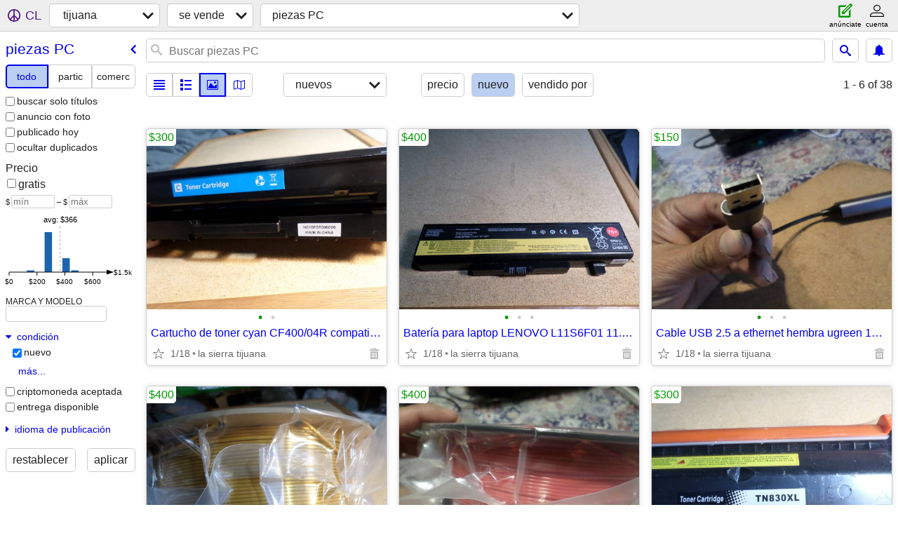

--- FILE ---
content_type: text/html; charset=utf-8
request_url: https://tijuana.craigslist.org/search/syp?condition=10
body_size: 6964
content:
<!DOCTYPE html>
<html>
<head>
    
	<meta charset="UTF-8">
	<meta http-equiv="X-UA-Compatible" content="IE=Edge">
	<meta name="viewport" content="width=device-width,initial-scale=1">
	<meta property="og:site_name" content="craigslist">
	<meta name="twitter:card" content="preview">
	<meta property="og:title" content="tijuana piezas PC - craigslist">
	<meta name="description" content="tijuana piezas PC - craigslist">
	<meta property="og:description" content="tijuana piezas PC - craigslist">
	<meta property="og:url" content="https://tijuana.craigslist.org/search/syp">
	<title>tijuana piezas PC - craigslist</title>
	<link rel="canonical" href="https://tijuana.craigslist.org/search/syp">
	<link rel="alternate" href="https://tijuana.craigslist.org/search/syp" hreflang="x-default">



    <link rel="icon" href="/favicon.ico" id="favicon" />

<script type="application/ld+json" id="ld_searchpage_data" >
    {"description":"Piezas PC in Tijuana, MX","@type":"SearchResultsPage","breadcrumb":{"@context":"https://schema.org","@type":"BreadcrumbList","itemListElement":[{"position":1,"item":"https://tijuana.craigslist.org","name":"tijuana.craigslist.org","@type":"ListItem"},{"@type":"ListItem","name":"for sale","item":"https://tijuana.craigslist.org/search/sss","position":2},{"position":3,"item":"https://tijuana.craigslist.org/search/syp","name":"computer parts","@type":"ListItem"}]},"@context":"https://schema.org"}
</script>


<script type="application/ld+json" id="ld_searchpage_results" >
    {"@type":"ItemList","@context":"https://schema.org","itemListElement":[{"item":{"name":"Cartucho de toner cyan CF400/04R compatible con HP","description":"","image":["https://images.craigslist.org/00b0b_j6tHTPn5PZW_0CI0t2_600x450.jpg","https://images.craigslist.org/01515_cscZA7DIXyQ_0CI0t2_600x450.jpg"],"@context":"http://schema.org","@type":"Product","offers":{"priceCurrency":"MXN","price":"300.00","@type":"Offer","availableAtOrFrom":{"address":{"@type":"PostalAddress","addressLocality":"","streetAddress":"","addressCountry":"","addressRegion":"","postalCode":""},"geo":{"latitude":0.0,"@type":"GeoCoordinates","longitude":0.0},"@type":"Place"}}},"@type":"ListItem","position":"0"},{"position":"1","item":{"offers":{"priceCurrency":"MXN","price":"400.00","@type":"Offer","availableAtOrFrom":{"geo":{"@type":"GeoCoordinates","longitude":0.0,"latitude":0.0},"@type":"Place","address":{"postalCode":"","addressCountry":"","addressRegion":"","streetAddress":"","@type":"PostalAddress","addressLocality":""}}},"description":"","name":"Batería para laptop LENOVO L11S6F01 11.1VDC 5200mAh","@type":"Product","image":["https://images.craigslist.org/00c0c_iXR3EbBi0SD_0CI0t2_600x450.jpg","https://images.craigslist.org/00Y0Y_a6Mfx6F7btz_0CI0t2_600x450.jpg","https://images.craigslist.org/00b0b_k5EDxRUDC3j_0CI0t2_600x450.jpg"],"@context":"http://schema.org"},"@type":"ListItem"},{"position":"2","item":{"description":"","name":"Cable USB 2.5 a ethernet hembra ugreen 150 pesos","@type":"Product","@context":"http://schema.org","image":["https://images.craigslist.org/00u0u_kMTTuAOKnGX_0CI0t2_600x450.jpg","https://images.craigslist.org/01212_a9oDivIaVzj_0CI0t2_600x450.jpg","https://images.craigslist.org/00S0S_bCcccHP42w4_0CI0t2_600x450.jpg"],"offers":{"@type":"Offer","price":"150.00","priceCurrency":"MXN","availableAtOrFrom":{"address":{"streetAddress":"","addressLocality":"","@type":"PostalAddress","addressRegion":"","addressCountry":"","postalCode":""},"geo":{"latitude":0.0,"@type":"GeoCoordinates","longitude":0.0},"@type":"Place"}}},"@type":"ListItem"},{"position":"3","item":{"offers":{"availableAtOrFrom":{"geo":{"longitude":0.0,"@type":"GeoCoordinates","latitude":0.0},"@type":"Place","address":{"postalCode":"","addressCountry":"","addressRegion":"","streetAddress":"","addressLocality":"","@type":"PostalAddress"}},"price":"400.00","@type":"Offer","priceCurrency":"MXN"},"image":["https://images.craigslist.org/00505_jcZgq0CNxYP_0CI0t2_600x450.jpg","https://images.craigslist.org/00Y0Y_ibAEJ60fjci_0CI0t2_600x450.jpg"],"@context":"http://schema.org","@type":"Product","name":"Filamento 3D silk PLA 1.75 mm dia. dorado 1 kg overture","description":""},"@type":"ListItem"},{"position":"4","@type":"ListItem","item":{"offers":{"availableAtOrFrom":{"address":{"addressCountry":"","postalCode":"","addressRegion":"","streetAddress":"","addressLocality":"","@type":"PostalAddress"},"@type":"Place","geo":{"@type":"GeoCoordinates","longitude":0.0,"latitude":0.0}},"@type":"Offer","price":"400.00","priceCurrency":"MXN"},"image":["https://images.craigslist.org/00j0j_fzw3tnCF87I_0CI0t2_600x450.jpg","https://images.craigslist.org/00s0s_6lclY3Ufb8K_0CI0t2_600x450.jpg"],"@context":"http://schema.org","@type":"Product","name":"Filamento 3D PLA 1.75 mm dia. rojo 1 kg 400 pesos","description":""}},{"position":"5","@type":"ListItem","item":{"@context":"http://schema.org","image":["https://images.craigslist.org/00v0v_8qMFK6ZJSU_0CI0t2_600x450.jpg","https://images.craigslist.org/00505_4mzKMjdTDed_0CI0t2_600x450.jpg"],"@type":"Product","name":"Cartucho de toner negro TN830XL compatible con brother","description":"","offers":{"priceCurrency":"MXN","price":"300.00","@type":"Offer","availableAtOrFrom":{"address":{"addressCountry":"","addressRegion":"","postalCode":"","streetAddress":"","addressLocality":"","@type":"PostalAddress"},"@type":"Place","geo":{"@type":"GeoCoordinates","longitude":0.0,"latitude":0.0}}}}},{"position":"6","@type":"ListItem","item":{"offers":{"availableAtOrFrom":{"geo":{"longitude":0.0,"@type":"GeoCoordinates","latitude":0.0},"@type":"Place","address":{"streetAddress":"","@type":"PostalAddress","addressLocality":"","addressCountry":"","postalCode":"","addressRegion":""}},"priceCurrency":"MXN","@type":"Offer","price":"300.00"},"@context":"http://schema.org","image":["https://images.craigslist.org/00k0k_fQ4oZWJzZJc_0CI0t2_600x450.jpg","https://images.craigslist.org/00x0x_9YmXLMlfkVr_0CI0t2_600x450.jpg","https://images.craigslist.org/00101_iDlO0QnMjeI_0CI0t2_600x450.jpg"],"@type":"Product","name":"Cartucho de toner amarillo CRG-054 compatible con canon 300 pesos","description":""}},{"@type":"ListItem","item":{"offers":{"availableAtOrFrom":{"geo":{"longitude":0.0,"@type":"GeoCoordinates","latitude":0.0},"@type":"Place","address":{"addressRegion":"","addressCountry":"","postalCode":"","streetAddress":"","addressLocality":"","@type":"PostalAddress"}},"priceCurrency":"MXN","price":"500.00","@type":"Offer"},"image":["https://images.craigslist.org/00707_74Wqotmkq4z_0CI0t2_600x450.jpg","https://images.craigslist.org/00Z0Z_l3g2jvzpYcF_0CI0t2_600x450.jpg"],"@context":"http://schema.org","@type":"Product","name":"2 cartuchos de toner negro 148A W1480A compatible con HP true image","description":""},"position":"7"},{"position":"8","@type":"ListItem","item":{"offers":{"availableAtOrFrom":{"address":{"addressRegion":"","addressCountry":"","postalCode":"","addressLocality":"","@type":"PostalAddress","streetAddress":""},"@type":"Place","geo":{"longitude":0.0,"@type":"GeoCoordinates","latitude":0.0}},"price":"300.00","@type":"Offer","priceCurrency":"MXN"},"@type":"Product","image":["https://images.craigslist.org/01111_bU4JOfOQpxS_0CI0t2_600x450.jpg","https://images.craigslist.org/00i0i_c13prUtChDm_0CI0t2_600x450.jpg"],"@context":"http://schema.org","description":"","name":"Cartucho de toner CGR-121 compatible con canon"}},{"item":{"name":"Disco Duro purple surveillance","description":"","image":["https://images.craigslist.org/00t0t_87ad5l5DmZS_0t20CI_600x450.jpg"],"@context":"http://schema.org","@type":"Product","offers":{"price":"1500.00","@type":"Offer","priceCurrency":"MXN","availableAtOrFrom":{"@type":"Place","geo":{"latitude":0.0,"longitude":0.0,"@type":"GeoCoordinates"},"address":{"addressCountry":"","addressRegion":"","postalCode":"","@type":"PostalAddress","addressLocality":"","streetAddress":""}}}},"@type":"ListItem","position":"9"},{"position":"10","@type":"ListItem","item":{"offers":{"availableAtOrFrom":{"address":{"addressCountry":"","addressRegion":"","postalCode":"","streetAddress":"","addressLocality":"","@type":"PostalAddress"},"@type":"Place","geo":{"@type":"GeoCoordinates","longitude":0.0,"latitude":0.0}},"priceCurrency":"MXN","price":"300.00","@type":"Offer"},"@type":"Product","@context":"http://schema.org","image":["https://images.craigslist.org/00k0k_7aZP288JcjY_0CI0t2_600x450.jpg","https://images.craigslist.org/00909_aaqmUDxtQDe_0CI0t2_600x450.jpg"],"description":"","name":"Cartucho de toner negro DR820 compatible con brother"}},{"item":{"@type":"Product","image":["https://images.craigslist.org/00s0s_fkOlUFlNnZX_0CI0t2_600x450.jpg","https://images.craigslist.org/00j0j_6oxLizkedJ_0CI0t2_600x450.jpg","https://images.craigslist.org/00P0P_6zoeogrw5Hr_0CI0t2_600x450.jpg"],"@context":"http://schema.org","description":"","name":"Cargador 18.5 VDC 3.5A 65W laptop notebook HP DL65185350 pta amarilla","offers":{"availableAtOrFrom":{"address":{"addressRegion":"","addressCountry":"","postalCode":"","streetAddress":"","addressLocality":"","@type":"PostalAddress"},"geo":{"longitude":0.0,"@type":"GeoCoordinates","latitude":0.0},"@type":"Place"},"price":"300.00","@type":"Offer","priceCurrency":"MXN"}},"@type":"ListItem","position":"11"},{"position":"12","@type":"ListItem","item":{"offers":{"@type":"Offer","price":"300.00","priceCurrency":"MXN","availableAtOrFrom":{"@type":"Place","geo":{"longitude":0.0,"@type":"GeoCoordinates","latitude":0.0},"address":{"postalCode":"","addressCountry":"","addressRegion":"","streetAddress":"","addressLocality":"","@type":"PostalAddress"}}},"name":"Cargador de laptop 19.5VDC 3.33A 65W BRJ65195333 ruiqiu","description":"","image":["https://images.craigslist.org/00Y0Y_21Q9qDV8px2_0CI0t2_600x450.jpg","https://images.craigslist.org/00K0K_hL1aUh4qSEK_0CI0t2_600x450.jpg","https://images.craigslist.org/00X0X_jhYBOopslMV_0CI0t2_600x450.jpg"],"@context":"http://schema.org","@type":"Product"}},{"item":{"offers":{"price":"700.00","@type":"Offer","priceCurrency":"MXN","availableAtOrFrom":{"@type":"Place","geo":{"longitude":0.0,"@type":"GeoCoordinates","latitude":0.0},"address":{"postalCode":"","addressCountry":"","addressRegion":"","streetAddress":"","addressLocality":"","@type":"PostalAddress"}}},"description":"","name":"4 cartuchos de toner negro cyan magenta y amarillo T1-131X CF210X HP","@type":"Product","@context":"http://schema.org","image":["https://images.craigslist.org/00101_8JxAlwMAE04_0CI0t2_600x450.jpg","https://images.craigslist.org/00q0q_cVqYa7tPldr_0CI0t2_600x450.jpg","https://images.craigslist.org/00u0u_h1KZvZJUwoN_0CI0t2_600x450.jpg","https://images.craigslist.org/00O0O_fRZudnWyqb6_0CI0t2_600x450.jpg","https://images.craigslist.org/00000_bCfdzvZ19Ag_0CI0t2_600x450.jpg"]},"@type":"ListItem","position":"13"},{"position":"14","item":{"description":"","name":"4 cartuchos de toner negro cyan magenta amarillo T1-202A CF500A HP","@type":"Product","@context":"http://schema.org","image":["https://images.craigslist.org/00F0F_fbRVnjaypuO_0CI0t2_600x450.jpg","https://images.craigslist.org/00909_4ZMwfx2aH3R_0CI0t2_600x450.jpg","https://images.craigslist.org/00l0l_9RfrVr56ucR_0CI0t2_600x450.jpg","https://images.craigslist.org/00606_ji1WLBhuKL4_0CI0t2_600x450.jpg","https://images.craigslist.org/00b0b_alsuJBYPcQK_0CI0t2_600x450.jpg"],"offers":{"@type":"Offer","price":"700.00","priceCurrency":"MXN","availableAtOrFrom":{"address":{"streetAddress":"","@type":"PostalAddress","addressLocality":"","postalCode":"","addressCountry":"","addressRegion":""},"@type":"Place","geo":{"@type":"GeoCoordinates","longitude":0.0,"latitude":0.0}}}},"@type":"ListItem"},{"@type":"ListItem","item":{"offers":{"priceCurrency":"MXN","@type":"Offer","price":"700.00","availableAtOrFrom":{"geo":{"longitude":0.0,"@type":"GeoCoordinates","latitude":0.0},"@type":"Place","address":{"addressCountry":"","addressRegion":"","postalCode":"","@type":"PostalAddress","addressLocality":"","streetAddress":""}}},"image":["https://images.craigslist.org/00u0u_5FdBgKcTiEN_0CI0t2_600x450.jpg","https://images.craigslist.org/00D0D_51Xt4Lw4nS0_0CI0t2_600x450.jpg","https://images.craigslist.org/01313_geUgetq5xvE_0CI0t2_600x450.jpg","https://images.craigslist.org/00Y0Y_iq2I7WJZvJy_0CI0t2_600x450.jpg","https://images.craigslist.org/00m0m_gaaO8L8RGXs_0CI0t2_600x450.jpg"],"@context":"http://schema.org","@type":"Product","name":"4 cartuchos de toner negro cyan magenta y amarillo T1-201X CF400X HP","description":""},"position":"15"},{"position":"16","item":{"@type":"Product","@context":"http://schema.org","image":["https://images.craigslist.org/00G0G_37WtsBdZNB6_0CI0t2_600x450.jpg","https://images.craigslist.org/00O0O_aOtDfNjXGOi_0CI0t2_600x450.jpg"],"description":"","name":"Cartucho de toner amarillo TN229XLY compatible con brother 300 pesos","offers":{"priceCurrency":"MXN","@type":"Offer","price":"300.00","availableAtOrFrom":{"address":{"postalCode":"","addressCountry":"","addressRegion":"","streetAddress":"","@type":"PostalAddress","addressLocality":""},"geo":{"latitude":0.0,"@type":"GeoCoordinates","longitude":0.0},"@type":"Place"}}},"@type":"ListItem"},{"@type":"ListItem","item":{"image":["https://images.craigslist.org/01515_lwreVZLzQsj_0CI0t2_600x450.jpg","https://images.craigslist.org/00H0H_76aOTRUEt0O_0CI0t2_600x450.jpg","https://images.craigslist.org/00W0W_6bLRL2SX71V_0CI0t2_600x450.jpg"],"@context":"http://schema.org","@type":"Product","name":"Cargador para laptop dell latitude ADP195334L  19.5 VDC 3.34A 65W","description":"","offers":{"availableAtOrFrom":{"address":{"addressCountry":"","addressRegion":"","postalCode":"","addressLocality":"","@type":"PostalAddress","streetAddress":""},"@type":"Place","geo":{"latitude":0.0,"longitude":0.0,"@type":"GeoCoordinates"}},"price":"300.00","@type":"Offer","priceCurrency":"MXN"}},"position":"17"},{"position":"18","@type":"ListItem","item":{"offers":{"price":"700.00","@type":"Offer","priceCurrency":"MXN","availableAtOrFrom":{"@type":"Place","geo":{"latitude":0.0,"longitude":0.0,"@type":"GeoCoordinates"},"address":{"addressCountry":"","addressRegion":"","postalCode":"","streetAddress":"","addressLocality":"","@type":"PostalAddress"}}},"@type":"Product","image":["https://images.craigslist.org/01212_j1gFiT4a3QL_0CI0t2_600x450.jpg","https://images.craigslist.org/00000_e7oOPK79bwj_0CI0t2_600x450.jpg","https://images.craigslist.org/00909_hgwUIvd9hlP_0CI0t2_600x450.jpg","https://images.craigslist.org/00202_cKilA0ffYip_0CI0t2_600x450.jpg","https://images.craigslist.org/00s0s_jjepZZ7xeXL_0CI0t2_600x450.jpg","https://images.craigslist.org/00d0d_5m8dfr9PIRp_0CI0t2_600x450.jpg"],"@context":"http://schema.org","description":"","name":"4 cartuchos de toner TP410X negro,magenta,cyan y amarillo topink"}},{"item":{"offers":{"@type":"Offer","price":"300.00","priceCurrency":"MXN","availableAtOrFrom":{"address":{"addressRegion":"","addressCountry":"","postalCode":"","streetAddress":"","@type":"PostalAddress","addressLocality":""},"geo":{"latitude":0.0,"longitude":0.0,"@type":"GeoCoordinates"},"@type":"Place"}},"@type":"Product","@context":"http://schema.org","image":["https://images.craigslist.org/00f0f_jagoQ8ks7mH_0CI0t2_600x450.jpg","https://images.craigslist.org/00Y0Y_8BUAdfb6fqt_0CI0t2_600x450.jpg"],"description":"","name":"Cartucho de toner negro 83A (CF283A) HP  lxtek"},"@type":"ListItem","position":"19"},{"@type":"ListItem","item":{"offers":{"price":"300.00","@type":"Offer","priceCurrency":"MXN","availableAtOrFrom":{"address":{"postalCode":"","addressCountry":"","addressRegion":"","streetAddress":"","@type":"PostalAddress","addressLocality":""},"@type":"Place","geo":{"latitude":0.0,"longitude":0.0,"@type":"GeoCoordinates"}}},"@type":"Product","@context":"http://schema.org","image":["https://images.craigslist.org/00A0A_9CR3TKgzeoV_0CI0t2_600x450.jpg","https://images.craigslist.org/00j0j_8iuLCUDlIBE_0CI0t2_600x450.jpg"],"description":"","name":"Cartucho de toner amarillo compatible con 218X W2182X HP 300 pesos"},"position":"20"},{"@type":"ListItem","item":{"offers":{"@type":"Offer","price":"300.00","priceCurrency":"MXN","availableAtOrFrom":{"address":{"@type":"PostalAddress","addressLocality":"","streetAddress":"","postalCode":"","addressCountry":"","addressRegion":""},"@type":"Place","geo":{"longitude":0.0,"@type":"GeoCoordinates","latitude":0.0}}},"@type":"Product","image":["https://images.craigslist.org/00c0c_lJb3rODHnam_0CI0t2_600x450.jpg","https://images.craigslist.org/00e0e_5XU9a2LQz30_0CI0t2_600x450.jpg"],"@context":"http://schema.org","description":"","name":"Cartucho de toner negro TP410X/CF410X compatible con HP top ink"},"position":"21"},{"position":"22","item":{"@type":"Product","image":["https://images.craigslist.org/00303_6SRN0I0qZc5_0CI0t2_600x450.jpg","https://images.craigslist.org/00w0w_eJdJEXYZFgE_0CI0t2_600x450.jpg"],"@context":"http://schema.org","description":"","name":"Cartucho de toner negro CF258X compatible con HP","offers":{"availableAtOrFrom":{"geo":{"longitude":0.0,"@type":"GeoCoordinates","latitude":0.0},"@type":"Place","address":{"addressCountry":"","postalCode":"","addressRegion":"","@type":"PostalAddress","addressLocality":"","streetAddress":""}},"priceCurrency":"MXN","@type":"Offer","price":"300.00"}},"@type":"ListItem"},{"position":"23","@type":"ListItem","item":{"offers":{"priceCurrency":"MXN","price":"300.00","@type":"Offer","availableAtOrFrom":{"address":{"postalCode":"","addressCountry":"","addressRegion":"","streetAddress":"","addressLocality":"","@type":"PostalAddress"},"geo":{"latitude":0.0,"@type":"GeoCoordinates","longitude":0.0},"@type":"Place"}},"@type":"Product","image":["https://images.craigslist.org/00V0V_giasP6vno8n_0CI0t2_600x450.jpg","https://images.craigslist.org/01717_iaq9WrlrRbj_0CI0t2_600x450.jpg"],"@context":"http://schema.org","description":"","name":"Cartucho de toner negro DR730 compatible brother laser monocromatica"}},{"item":{"@type":"Product","image":["https://images.craigslist.org/00202_lLxKNfZCX5z_0CI0t2_600x450.jpg","https://images.craigslist.org/00606_ioPprFKZMe1_0CI0t2_600x450.jpg"],"@context":"http://schema.org","description":"","name":"Filamento 3D PLA 1.75 mm dia. verde 1 kg giantarm 400 pesos","offers":{"availableAtOrFrom":{"geo":{"latitude":0.0,"@type":"GeoCoordinates","longitude":0.0},"@type":"Place","address":{"addressCountry":"","addressRegion":"","postalCode":"","streetAddress":"","addressLocality":"","@type":"PostalAddress"}},"price":"400.00","@type":"Offer","priceCurrency":"MXN"}},"@type":"ListItem","position":"24"},{"position":"25","item":{"offers":{"availableAtOrFrom":{"address":{"addressCountry":"","postalCode":"","addressRegion":"","streetAddress":"","addressLocality":"","@type":"PostalAddress"},"@type":"Place","geo":{"@type":"GeoCoordinates","longitude":0.0,"latitude":0.0}},"priceCurrency":"MXN","@type":"Offer","price":"400.00"},"description":"","name":"Filamento  PLA 3D verde manzana 1.75 mm dia. 1 kg giantarm 400 pesos","@type":"Product","image":["https://images.craigslist.org/00t0t_7H9nJYs8bpE_0CI0t2_600x450.jpg"],"@context":"http://schema.org"},"@type":"ListItem"},{"item":{"offers":{"priceCurrency":"MXN","price":"400.00","@type":"Offer","availableAtOrFrom":{"address":{"streetAddress":"","addressLocality":"","@type":"PostalAddress","addressRegion":"","addressCountry":"","postalCode":""},"geo":{"latitude":0.0,"longitude":0.0,"@type":"GeoCoordinates"},"@type":"Place"}},"description":"","name":"Filamento 3D PLA 1.75 mm dia. amarillo 1 kg eryone 400 pesos","@type":"Product","image":["https://images.craigslist.org/00w0w_1DuWbvWzQ9C_0CI0t2_600x450.jpg","https://images.craigslist.org/00X0X_7tln5pWDWZ2_0CI0t2_600x450.jpg"],"@context":"http://schema.org"},"@type":"ListItem","position":"26"},{"@type":"ListItem","item":{"offers":{"availableAtOrFrom":{"address":{"streetAddress":"","@type":"PostalAddress","addressLocality":"","addressRegion":"","addressCountry":"","postalCode":""},"geo":{"latitude":0.0,"longitude":0.0,"@type":"GeoCoordinates"},"@type":"Place"},"priceCurrency":"MXN","price":"400.00","@type":"Offer"},"image":["https://images.craigslist.org/00p0p_1M8C6HLjiU8_0CI0t2_600x450.jpg","https://images.craigslist.org/00U0U_4XJKLcmuNSt_0CI0t2_600x450.jpg"],"@context":"http://schema.org","@type":"Product","name":"Filamento 3D PLA glow in the dark 1.75 mm amarillo 1 kg sunlu","description":""},"position":"27"},{"item":{"offers":{"availableAtOrFrom":{"geo":{"@type":"GeoCoordinates","longitude":0.0,"latitude":0.0},"@type":"Place","address":{"addressRegion":"","addressCountry":"","postalCode":"","streetAddress":"","addressLocality":"","@type":"PostalAddress"}},"priceCurrency":"MXN","price":"300.00","@type":"Offer"},"name":"Cartucho de toner cyan B-TN229XL C compatible con brother 300 pesos","description":"","image":["https://images.craigslist.org/00T0T_5rtYZJX0UOi_0CI0t2_600x450.jpg","https://images.craigslist.org/01717_52vaDy5mlHt_0CI0t2_600x450.jpg"],"@context":"http://schema.org","@type":"Product"},"@type":"ListItem","position":"28"},{"item":{"image":["https://images.craigslist.org/00b0b_izfGpaf5jYr_0CI0t2_600x450.jpg","https://images.craigslist.org/00Q0Q_7k7kGSuv1uq_0CI0t2_600x450.jpg"],"@context":"http://schema.org","@type":"Product","name":"Cartucho de toner negro 218A/W2180A compatible con HP 300 pesos","description":"","offers":{"@type":"Offer","price":"300.00","priceCurrency":"MXN","availableAtOrFrom":{"geo":{"latitude":0.0,"longitude":0.0,"@type":"GeoCoordinates"},"@type":"Place","address":{"streetAddress":"","@type":"PostalAddress","addressLocality":"","addressCountry":"","postalCode":"","addressRegion":""}}}},"@type":"ListItem","position":"29"},{"item":{"offers":{"availableAtOrFrom":{"@type":"Place","geo":{"@type":"GeoCoordinates","longitude":0.0,"latitude":0.0},"address":{"addressRegion":"","addressCountry":"","postalCode":"","streetAddress":"","addressLocality":"","@type":"PostalAddress"}},"@type":"Offer","price":"300.00","priceCurrency":"MXN"},"description":"","name":"Cartucho de toner negro TN433 compatible con brother 300 pesos","@type":"Product","image":["https://images.craigslist.org/00o0o_d7NHfFclMV3_0CI0t2_600x450.jpg","https://images.craigslist.org/00000_rfwl1kFp0e_0CI0t2_600x450.jpg"],"@context":"http://schema.org"},"@type":"ListItem","position":"30"},{"position":"31","item":{"offers":{"@type":"Offer","price":"300.00","priceCurrency":"MXN","availableAtOrFrom":{"address":{"@type":"PostalAddress","addressLocality":"","streetAddress":"","addressCountry":"","addressRegion":"","postalCode":""},"geo":{"latitude":0.0,"@type":"GeoCoordinates","longitude":0.0},"@type":"Place"}},"name":"Cartucho de toner negro B-TN760compatible con brother 300 pesos","description":"","image":["https://images.craigslist.org/00u0u_aGqCkfQWhuT_0CI0t2_600x450.jpg","https://images.craigslist.org/00101_eIGovzDGAYN_0CI0t2_600x450.jpg"],"@context":"http://schema.org","@type":"Product"},"@type":"ListItem"},{"@type":"ListItem","item":{"offers":{"availableAtOrFrom":{"@type":"Place","geo":{"latitude":0.0,"@type":"GeoCoordinates","longitude":0.0},"address":{"addressCountry":"","postalCode":"","addressRegion":"","streetAddress":"","addressLocality":"","@type":"PostalAddress"}},"price":"300.00","@type":"Offer","priceCurrency":"MXN"},"@type":"Product","image":["https://images.craigslist.org/00l0l_jD9iR6cS5st_0CI0t2_600x450.jpg","https://images.craigslist.org/00O0O_hqmgM6WynBC_0CI0t2_600x450.jpg"],"@context":"http://schema.org","description":"","name":"Cartucho de toner cyan TN433 compatible con brother 300 pesos"},"position":"32"},{"position":"33","@type":"ListItem","item":{"name":"Filamento 3D T-PLA  1.75 mm dia. color invierno 1 kg ziro","description":"","@context":"http://schema.org","image":["https://images.craigslist.org/00n0n_c7PR6WoyHjG_0CI0t2_600x450.jpg","https://images.craigslist.org/00l0l_6MPaVKu9kz0_0CI0t2_600x450.jpg"],"@type":"Product","offers":{"availableAtOrFrom":{"address":{"@type":"PostalAddress","addressLocality":"","streetAddress":"","addressCountry":"","postalCode":"","addressRegion":""},"@type":"Place","geo":{"latitude":0.0,"@type":"GeoCoordinates","longitude":0.0}},"price":"400.00","@type":"Offer","priceCurrency":"MXN"}}},{"item":{"image":["https://images.craigslist.org/00G0G_7Yw1mPkfryG_0CI0t2_600x450.jpg","https://images.craigslist.org/01616_aJME7O8fzcd_0CI0t2_600x450.jpg"],"@context":"http://schema.org","@type":"Product","name":"Cartucho de toner amarillo TP410X CF412X compatible con HP 300 pesos","description":"","offers":{"@type":"Offer","price":"300.00","priceCurrency":"MXN","availableAtOrFrom":{"address":{"streetAddress":"","@type":"PostalAddress","addressLocality":"","postalCode":"","addressCountry":"","addressRegion":""},"@type":"Place","geo":{"latitude":0.0,"@type":"GeoCoordinates","longitude":0.0}}}},"@type":"ListItem","position":"34"},{"item":{"description":"","name":"Cartucho de toner cyan CF411X compatible con 410X HP 300 pesos","@type":"Product","image":["https://images.craigslist.org/00Y0Y_bl0pEyQUqKf_0CI0t2_600x450.jpg","https://images.craigslist.org/00909_9Vsk1tZtZS1_0CI0t2_600x450.jpg"],"@context":"http://schema.org","offers":{"availableAtOrFrom":{"geo":{"@type":"GeoCoordinates","longitude":0.0,"latitude":0.0},"@type":"Place","address":{"postalCode":"","addressCountry":"","addressRegion":"","streetAddress":"","@type":"PostalAddress","addressLocality":""}},"@type":"Offer","price":"300.00","priceCurrency":"MXN"}},"@type":"ListItem","position":"35"},{"@type":"ListItem","item":{"offers":{"availableAtOrFrom":{"@type":"Place","geo":{"latitude":0.0,"longitude":0.0,"@type":"GeoCoordinates"},"address":{"@type":"PostalAddress","addressLocality":"","streetAddress":"","postalCode":"","addressCountry":"","addressRegion":""}},"price":"300.00","@type":"Offer","priceCurrency":"MXN"},"@context":"http://schema.org","image":["https://images.craigslist.org/00202_1SNqJeN0ok7_0CI0t2_600x450.jpg","https://images.craigslist.org/00M0M_4l5FkzomyUc_0CI0t2_600x450.jpg"],"@type":"Product","name":"Cartucho de toner magenta W2103A compatible con HP color laser jet pro","description":""},"position":"36"},{"item":{"name":"Cartucho de toner negro W2100A  compatible con HP color laser jet pro","description":"","@context":"http://schema.org","image":["https://images.craigslist.org/00i0i_ceeVVpi3XHe_0CI0t2_600x450.jpg","https://images.craigslist.org/00e0e_fPcA4xbLeNG_0CI0t2_600x450.jpg"],"@type":"Product","offers":{"availableAtOrFrom":{"address":{"addressRegion":"","addressCountry":"","postalCode":"","@type":"PostalAddress","addressLocality":"","streetAddress":""},"geo":{"@type":"GeoCoordinates","longitude":0.0,"latitude":0.0},"@type":"Place"},"priceCurrency":"MXN","@type":"Offer","price":"300.00"}},"@type":"ListItem","position":"37"}]}
</script>

    <style>
        body {
            font-family: sans-serif;
        }

        #no-js {
            position: fixed;
            z-index: 100000;
            top: 0;
            bottom: 0;
            left: 0;
            right: 0;
            overflow:auto;
            margin: 0;
            background: transparent;
        }

        #no-js h1 {
            margin: 0;
            padding: .5em;
            color: #00E;
            background-color: #cccccc;
        }

        #no-js  p {
            margin: 1em;
        }

        .no-js header,
        .no-js form,
        .no-js .tsb,
        .unsupported-browser header,
        .unsupported-browser form,
        .unsupported-browser .tsb {
            display: none;
        }

        #curtain {
            display: none;
            position: fixed;
            z-index: 9000;
            top: 0;
            bottom: 0;
            left: 0;
            right: 0;
            margin: 0;
            padding: 0;
            border: 0;
            background: transparent;
        }

        .show-curtain #curtain {
            display: block;
        }

        #curtain .cover,
        #curtain .content {
            position: absolute;
            display: block;
            top: 0;
            bottom: 0;
            left: 0;
            right: 0;
            margin: 0;
            padding: 0;
            border: 0;
        }

        #curtain .cover {
            z-index: 1;
            background-color: white;
        }

        .show-curtain #curtain .cover {
            opacity: 0.7;
        }

        .show-curtain.clear #curtain .cover {
            opacity: 0;
        }

        .show-curtain.opaque #curtain .cover {
            opacity: 1;
        }

        #curtain .content {
            z-index: 2;
            background: transparent;
            color: #00E;

            display: flex;
            flex-direction: column;
            justify-content: center;
            align-items: center;
        }

        .unrecoverable #curtain .content,
        .unsupported-browser #curtain .content {
            display: block;
            align-items: start;
        }

        #curtain h1 {
            margin: 0;
            padding: .5em;
            background-color: #cccccc;
        }

        #curtain  p {
            margin: 1em;
            color: black;
        }

        .pacify #curtain .icom-:after {
            content: "\eb23";
        }

        #curtain .text {
            display: none;
        }

        .loading #curtain .text.loading,
        .reading #curtain .text.reading,
        .writing #curtain .text.writing,
        .saving #curtain .text.saving,
        .searching #curtain .text.searching,
        .unrecoverable #curtain .text.unrecoverable,
        .message #curtain .text.message {
            display: block;
        }

        .unrecoverable #curtain .text.unrecoverable {
        }

        @keyframes rotate {
            from {
                transform: rotate(0deg);
            }
            to {
                transform: rotate(359deg);
            }
        }

        .pacify #curtain .icom- {
            font-size: 3em;
            animation: rotate 2s infinite linear;
        }
    </style>

    <style>
        body {
            margin: 0;
            border: 0;
            padding: 0;
        }

        ol.cl-static-search-results, .cl-static-header {
            display:none;
        }

        .no-js ol.cl-static-search-results, .no-js .cl-static-header {
            display:block;
        }
    </style>


</head>

<body  class="no-js"  >



    <div class="cl-content">
        <main>
        </main>
    </div>

    <div id="curtain">
        <div class="cover"></div>
        <div class="content">
            <div class="icom-"></div>
            <div class="text loading">cargando</div>
            <div class="text reading">reading</div>
            <div class="text writing">escritura</div>
            <div class="text saving">saving</div>
            <div class="text searching">searching</div>
            <div id="curtainText" class="text message"></div>
            <div class="text unrecoverable">
                 <p><a id="cl-unrecoverable-hard-refresh" href="#" onclick="location.reload(true);">refresh the page.</a></p>
             </div>
         </div>
    </div>



    <script>
        (function() {
            try {
                window.onpageshow = function(event) {
                    if (event.persisted && cl.upTime()>1000 && /iPhone/.test(navigator.userAgent)) {
                        window.location.reload();
                    }
                };

                window.addEventListener('DOMContentLoaded', function() {
                    document.body.classList.remove('no-js');
                });
                document.body.classList.remove('no-js');
            } catch(e) {
                console.log(e);
            }
        })();
    </script>

    
     
     <script src="https://www.craigslist.org/static/www/d58afecda5261cb9fcb91b2d144412254d004485.js" crossorigin="anonymous"></script>
     <script>
         window.cl.init(
             'https://www.craigslist.org/static/www/',
             '',
             'www',
             'search',
             {
'defaultLocale': "es_MX",
'initialCategoryAbbr': "syp",
'location': {"city":"San Ysidro","areaId":8,"postal":"92173","lat":32.555,"lon":-117.051,"region":"CA","url":"sandiego.craigslist.org","country":"US","radius":2.5},
'seoLinks': 0
},
             0
         );
     </script>
     

    
    <iframe id="cl-local-storage" src="https://www.craigslist.org/static/www/localStorage-092e9f9e2f09450529e744902aa7cdb3a5cc868d.html" style="display:none;"></iframe>
    


    <script>
        window.cl.specialCurtainMessages = {
            unsupportedBrowser: [
                "Detectamos que estás usando un navegador al cual le faltan funciones críticas.",
                "Visita craigslist desde un navegador moderno."
            ],
            unrecoverableError: [
                "There was an error loading the page."
            ]
        };
    </script>
    <div class="cl-static-header">
        <a href="/">craigslist</a>
            <h1>Piezas PC in Tijuana, MX</h1>
    </div>

    <ol class="cl-static-search-results">
        <li class="cl-static-hub-links">
            <div>see also</div>
        </li>
        <li class="cl-static-search-result" title="Cartucho de toner cyan CF400/04R compatible con HP">
            <a href="https://tijuana.craigslist.org/sop/d/cartucho-de-toner-cyan-cf400-04r/7909554228.html">
                <div class="title">Cartucho de toner cyan CF400/04R compatible con HP</div>

                <div class="details">
                    <div class="price">$300</div>
                    <div class="location">
                        la sierra tijuana
                    </div>
                </div>
            </a>
        </li>
        <li class="cl-static-search-result" title="Batería para laptop LENOVO L11S6F01 11.1VDC 5200mAh">
            <a href="https://tijuana.craigslist.org/sop/d/batera-para-laptop-lenovo-l11s6f01/7909417462.html">
                <div class="title">Batería para laptop LENOVO L11S6F01 11.1VDC 5200mAh</div>

                <div class="details">
                    <div class="price">$400</div>
                    <div class="location">
                        la sierra tijuana
                    </div>
                </div>
            </a>
        </li>
        <li class="cl-static-search-result" title="Cable USB 2.5 a ethernet hembra ugreen 150 pesos">
            <a href="https://tijuana.craigslist.org/sop/d/cable-usb-25-ethernet-hembra-ugreen-150/7909382460.html">
                <div class="title">Cable USB 2.5 a ethernet hembra ugreen 150 pesos</div>

                <div class="details">
                    <div class="price">$150</div>
                    <div class="location">
                        la sierra tijuana
                    </div>
                </div>
            </a>
        </li>
        <li class="cl-static-search-result" title="Filamento 3D silk PLA 1.75 mm dia. dorado 1 kg overture">
            <a href="https://tijuana.craigslist.org/sop/d/filamento-3d-silk-pla-175-mm-dia-dorado/7909219203.html">
                <div class="title">Filamento 3D silk PLA 1.75 mm dia. dorado 1 kg overture</div>

                <div class="details">
                    <div class="price">$400</div>
                    <div class="location">
                        la sierra tijuana
                    </div>
                </div>
            </a>
        </li>
        <li class="cl-static-search-result" title="Filamento 3D PLA 1.75 mm dia. rojo 1 kg 400 pesos">
            <a href="https://tijuana.craigslist.org/sop/d/filamento-3d-pla-175-mm-dia-rojo-kg-400/7908926067.html">
                <div class="title">Filamento 3D PLA 1.75 mm dia. rojo 1 kg 400 pesos</div>

                <div class="details">
                    <div class="price">$400</div>
                    <div class="location">
                        la sierra tijuana
                    </div>
                </div>
            </a>
        </li>
        <li class="cl-static-search-result" title="Cartucho de toner negro TN830XL compatible con brother">
            <a href="https://tijuana.craigslist.org/sop/d/cartucho-de-toner-negro-tn830xl/7908762740.html">
                <div class="title">Cartucho de toner negro TN830XL compatible con brother</div>

                <div class="details">
                    <div class="price">$300</div>
                    <div class="location">
                        la sierra tijuana
                    </div>
                </div>
            </a>
        </li>
        <li class="cl-static-search-result" title="Cartucho de toner amarillo CRG-054 compatible con canon 300 pesos">
            <a href="https://tijuana.craigslist.org/sop/d/cartucho-de-toner-amarillo-crg-054/7908760696.html">
                <div class="title">Cartucho de toner amarillo CRG-054 compatible con canon 300 pesos</div>

                <div class="details">
                    <div class="price">$300</div>
                    <div class="location">
                        la sierra tijuana
                    </div>
                </div>
            </a>
        </li>
        <li class="cl-static-search-result" title="2 cartuchos de toner negro 148A W1480A compatible con HP true image">
            <a href="https://tijuana.craigslist.org/sop/d/cartuchos-de-toner-negro-148a-w1480a/7908651935.html">
                <div class="title">2 cartuchos de toner negro 148A W1480A compatible con HP true image</div>

                <div class="details">
                    <div class="price">$500</div>
                    <div class="location">
                        la sierra tijuana
                    </div>
                </div>
            </a>
        </li>
        <li class="cl-static-search-result" title="Cartucho de toner CGR-121 compatible con canon">
            <a href="https://tijuana.craigslist.org/sop/d/cartucho-de-toner-cgr-121-compatible/7908644041.html">
                <div class="title">Cartucho de toner CGR-121 compatible con canon</div>

                <div class="details">
                    <div class="price">$300</div>
                    <div class="location">
                        la sierra tijuana
                    </div>
                </div>
            </a>
        </li>
        <li class="cl-static-search-result" title="Disco Duro purple surveillance">
            <a href="https://tijuana.craigslist.org/sop/d/disco-duro-purple-surveillance/7896959291.html">
                <div class="title">Disco Duro purple surveillance</div>

                <div class="details">
                    <div class="price">$1,500</div>
                    <div class="location">
                        Rosarito
                    </div>
                </div>
            </a>
        </li>
        <li class="cl-static-search-result" title="Cartucho de toner negro DR820 compatible con brother">
            <a href="https://tijuana.craigslist.org/sop/d/cartucho-de-toner-negro-dr820/7908517718.html">
                <div class="title">Cartucho de toner negro DR820 compatible con brother</div>

                <div class="details">
                    <div class="price">$300</div>
                    <div class="location">
                        la sierra tijuana
                    </div>
                </div>
            </a>
        </li>
        <li class="cl-static-search-result" title="Cargador 18.5 VDC 3.5A 65W laptop notebook HP DL65185350 pta amarilla">
            <a href="https://tijuana.craigslist.org/sop/d/cargador-185-vdc-35a-65w-laptop/7908074066.html">
                <div class="title">Cargador 18.5 VDC 3.5A 65W laptop notebook HP DL65185350 pta amarilla</div>

                <div class="details">
                    <div class="price">$300</div>
                    <div class="location">
                        la sierra tijuana
                    </div>
                </div>
            </a>
        </li>
        <li class="cl-static-search-result" title="Cargador de laptop 19.5VDC 3.33A 65W BRJ65195333 ruiqiu">
            <a href="https://tijuana.craigslist.org/sop/d/cargador-de-laptop-195vdc-333a-65w-brj/7908057532.html">
                <div class="title">Cargador de laptop 19.5VDC 3.33A 65W BRJ65195333 ruiqiu</div>

                <div class="details">
                    <div class="price">$300</div>
                    <div class="location">
                        tijuana
                    </div>
                </div>
            </a>
        </li>
        <li class="cl-static-search-result" title="4 cartuchos de toner negro cyan magenta y amarillo T1-131X CF210X HP">
            <a href="https://tijuana.craigslist.org/sop/d/cartuchos-de-toner-negro-cyan-magenta/7907895469.html">
                <div class="title">4 cartuchos de toner negro cyan magenta y amarillo T1-131X CF210X HP</div>

                <div class="details">
                    <div class="price">$700</div>
                    <div class="location">
                        la sierra tijuana
                    </div>
                </div>
            </a>
        </li>
        <li class="cl-static-search-result" title="4 cartuchos de toner negro cyan magenta amarillo T1-202A CF500A HP">
            <a href="https://tijuana.craigslist.org/sop/d/cartuchos-de-toner-negro-cyan-magenta/7907862060.html">
                <div class="title">4 cartuchos de toner negro cyan magenta amarillo T1-202A CF500A HP</div>

                <div class="details">
                    <div class="price">$700</div>
                    <div class="location">
                        la sierra tijuana
                    </div>
                </div>
            </a>
        </li>
        <li class="cl-static-search-result" title="4 cartuchos de toner negro cyan magenta y amarillo T1-201X CF400X HP">
            <a href="https://tijuana.craigslist.org/sop/d/cartuchos-de-toner-negro-cyan-magenta/7907851030.html">
                <div class="title">4 cartuchos de toner negro cyan magenta y amarillo T1-201X CF400X HP</div>

                <div class="details">
                    <div class="price">$700</div>
                    <div class="location">
                        la sierra tijuana
                    </div>
                </div>
            </a>
        </li>
        <li class="cl-static-search-result" title="Cartucho de toner amarillo TN229XLY compatible con brother 300 pesos">
            <a href="https://tijuana.craigslist.org/sop/d/cartucho-de-toner-amarillo-tn229xly/7907036413.html">
                <div class="title">Cartucho de toner amarillo TN229XLY compatible con brother 300 pesos</div>

                <div class="details">
                    <div class="price">$300</div>
                    <div class="location">
                        la sierra tijuana
                    </div>
                </div>
            </a>
        </li>
        <li class="cl-static-search-result" title="Cargador para laptop dell latitude ADP195334L  19.5 VDC 3.34A 65W">
            <a href="https://tijuana.craigslist.org/sop/d/cargador-para-laptop-dell-latitude/7906573964.html">
                <div class="title">Cargador para laptop dell latitude ADP195334L  19.5 VDC 3.34A 65W</div>

                <div class="details">
                    <div class="price">$300</div>
                    <div class="location">
                        la sierra tijuana
                    </div>
                </div>
            </a>
        </li>
        <li class="cl-static-search-result" title="4 cartuchos de toner TP410X negro,magenta,cyan y amarillo topink">
            <a href="https://tijuana.craigslist.org/sop/d/cartuchos-de-toner-tp410x/7905977172.html">
                <div class="title">4 cartuchos de toner TP410X negro,magenta,cyan y amarillo topink</div>

                <div class="details">
                    <div class="price">$700</div>
                    <div class="location">
                        la sierra tijuana
                    </div>
                </div>
            </a>
        </li>
        <li class="cl-static-search-result" title="Cartucho de toner negro 83A (CF283A) HP  lxtek">
            <a href="https://tijuana.craigslist.org/sop/d/cartucho-de-toner-negro-83a-cf283a-hp/7905974230.html">
                <div class="title">Cartucho de toner negro 83A (CF283A) HP  lxtek</div>

                <div class="details">
                    <div class="price">$300</div>
                    <div class="location">
                        la sierra tijuana
                    </div>
                </div>
            </a>
        </li>
        <li class="cl-static-search-result" title="Cartucho de toner amarillo compatible con 218X W2182X HP 300 pesos">
            <a href="https://tijuana.craigslist.org/sop/d/cartucho-de-toner-amarillo-compatible/7905972314.html">
                <div class="title">Cartucho de toner amarillo compatible con 218X W2182X HP 300 pesos</div>

                <div class="details">
                    <div class="price">$300</div>
                    <div class="location">
                        la sierra tjuana
                    </div>
                </div>
            </a>
        </li>
        <li class="cl-static-search-result" title="Cartucho de toner negro TP410X/CF410X compatible con HP top ink">
            <a href="https://tijuana.craigslist.org/sop/d/cartucho-de-toner-negro-tp410x-cf410x/7905941736.html">
                <div class="title">Cartucho de toner negro TP410X/CF410X compatible con HP top ink</div>

                <div class="details">
                    <div class="price">$300</div>
                    <div class="location">
                        la sierra tjuana
                    </div>
                </div>
            </a>
        </li>
        <li class="cl-static-search-result" title="Cartucho de toner negro CF258X compatible con HP">
            <a href="https://tijuana.craigslist.org/sop/d/cartucho-de-toner-negro-cf258x/7905814559.html">
                <div class="title">Cartucho de toner negro CF258X compatible con HP</div>

                <div class="details">
                    <div class="price">$300</div>
                    <div class="location">
                        la sierra tijuana
                    </div>
                </div>
            </a>
        </li>
        <li class="cl-static-search-result" title="Cartucho de toner negro DR730 compatible brother laser monocromatica">
            <a href="https://tijuana.craigslist.org/sop/d/cartucho-de-toner-negro-dr730/7905806602.html">
                <div class="title">Cartucho de toner negro DR730 compatible brother laser monocromatica</div>

                <div class="details">
                    <div class="price">$300</div>
                    <div class="location">
                        la sierra tijuana
                    </div>
                </div>
            </a>
        </li>
        <li class="cl-static-search-result" title="Filamento 3D PLA 1.75 mm dia. verde 1 kg giantarm 400 pesos">
            <a href="https://tijuana.craigslist.org/sop/d/filamento-3d-pla-175-mm-dia-verde-kg/7905203126.html">
                <div class="title">Filamento 3D PLA 1.75 mm dia. verde 1 kg giantarm 400 pesos</div>

                <div class="details">
                    <div class="price">$400</div>
                    <div class="location">
                        la sierra
                    </div>
                </div>
            </a>
        </li>
        <li class="cl-static-search-result" title="Filamento  PLA 3D verde manzana 1.75 mm dia. 1 kg giantarm 400 pesos">
            <a href="https://tijuana.craigslist.org/sop/d/filamento-pla-3d-verde-manzana-175-mm/7905202926.html">
                <div class="title">Filamento  PLA 3D verde manzana 1.75 mm dia. 1 kg giantarm 400 pesos</div>

                <div class="details">
                    <div class="price">$400</div>
                    <div class="location">
                        la sierra
                    </div>
                </div>
            </a>
        </li>
        <li class="cl-static-search-result" title="Filamento 3D PLA 1.75 mm dia. amarillo 1 kg eryone 400 pesos">
            <a href="https://tijuana.craigslist.org/sop/d/filamento-3d-pla-175-mm-dia-amarillo-kg/7905195970.html">
                <div class="title">Filamento 3D PLA 1.75 mm dia. amarillo 1 kg eryone 400 pesos</div>

                <div class="details">
                    <div class="price">$400</div>
                    <div class="location">
                        la sierra tjuana
                    </div>
                </div>
            </a>
        </li>
        <li class="cl-static-search-result" title="Filamento 3D PLA glow in the dark 1.75 mm amarillo 1 kg sunlu">
            <a href="https://tijuana.craigslist.org/sop/d/filamento-3d-pla-glow-in-the-dark-175/7905193704.html">
                <div class="title">Filamento 3D PLA glow in the dark 1.75 mm amarillo 1 kg sunlu</div>

                <div class="details">
                    <div class="price">$400</div>
                    <div class="location">
                        la sierra tjuana
                    </div>
                </div>
            </a>
        </li>
        <li class="cl-static-search-result" title="Cartucho de toner cyan B-TN229XL C compatible con brother 300 pesos">
            <a href="https://tijuana.craigslist.org/sop/d/cartucho-de-toner-cyan-tn229xl/7904507112.html">
                <div class="title">Cartucho de toner cyan B-TN229XL C compatible con brother 300 pesos</div>

                <div class="details">
                    <div class="price">$300</div>
                    <div class="location">
                        la sierra tijuana
                    </div>
                </div>
            </a>
        </li>
        <li class="cl-static-search-result" title="Cartucho de toner negro 218A/W2180A compatible con HP 300 pesos">
            <a href="https://tijuana.craigslist.org/sop/d/cartucho-de-toner-negro-218a-w2180a/7904504385.html">
                <div class="title">Cartucho de toner negro 218A/W2180A compatible con HP 300 pesos</div>

                <div class="details">
                    <div class="price">$300</div>
                    <div class="location">
                        la sierra tijuana
                    </div>
                </div>
            </a>
        </li>
        <li class="cl-static-search-result" title="Cartucho de toner negro TN433 compatible con brother 300 pesos">
            <a href="https://tijuana.craigslist.org/sop/d/cartucho-de-toner-negro-tn433/7904501497.html">
                <div class="title">Cartucho de toner negro TN433 compatible con brother 300 pesos</div>

                <div class="details">
                    <div class="price">$300</div>
                    <div class="location">
                        la sierra tijuana
                    </div>
                </div>
            </a>
        </li>
        <li class="cl-static-search-result" title="Cartucho de toner negro B-TN760compatible con brother 300 pesos">
            <a href="https://tijuana.craigslist.org/sop/d/cartucho-de-toner-negro-tn760compatible/7904495109.html">
                <div class="title">Cartucho de toner negro B-TN760compatible con brother 300 pesos</div>

                <div class="details">
                    <div class="price">$300</div>
                    <div class="location">
                        la sierra tijuana
                    </div>
                </div>
            </a>
        </li>
        <li class="cl-static-search-result" title="Cartucho de toner cyan TN433 compatible con brother 300 pesos">
            <a href="https://tijuana.craigslist.org/sop/d/cartucho-de-toner-cyan-tn433-compatible/7904385028.html">
                <div class="title">Cartucho de toner cyan TN433 compatible con brother 300 pesos</div>

                <div class="details">
                    <div class="price">$300</div>
                    <div class="location">
                        la sierra tijuana
                    </div>
                </div>
            </a>
        </li>
        <li class="cl-static-search-result" title="Filamento 3D T-PLA  1.75 mm dia. color invierno 1 kg ziro">
            <a href="https://tijuana.craigslist.org/sop/d/filamento-3d-pla-175-mm-dia-color/7903755576.html">
                <div class="title">Filamento 3D T-PLA  1.75 mm dia. color invierno 1 kg ziro</div>

                <div class="details">
                    <div class="price">$400</div>
                    <div class="location">
                        la sierra tijuana
                    </div>
                </div>
            </a>
        </li>
        <li class="cl-static-search-result" title="Cartucho de toner amarillo TP410X CF412X compatible con HP 300 pesos">
            <a href="https://tijuana.craigslist.org/sop/d/cartucho-de-toner-amarillo-tp410x/7903731806.html">
                <div class="title">Cartucho de toner amarillo TP410X CF412X compatible con HP 300 pesos</div>

                <div class="details">
                    <div class="price">$300</div>
                    <div class="location">
                        la sierra tijuana
                    </div>
                </div>
            </a>
        </li>
        <li class="cl-static-search-result" title="Cartucho de toner cyan CF411X compatible con 410X HP 300 pesos">
            <a href="https://tijuana.craigslist.org/sop/d/cartucho-de-toner-cyan-cf411x/7903726854.html">
                <div class="title">Cartucho de toner cyan CF411X compatible con 410X HP 300 pesos</div>

                <div class="details">
                    <div class="price">$300</div>
                    <div class="location">
                        la sierra tijuana
                    </div>
                </div>
            </a>
        </li>
        <li class="cl-static-search-result" title="Cartucho de toner magenta W2103A compatible con HP color laser jet pro">
            <a href="https://tijuana.craigslist.org/sop/d/cartucho-de-toner-magenta-w2103a/7901641293.html">
                <div class="title">Cartucho de toner magenta W2103A compatible con HP color laser jet pro</div>

                <div class="details">
                    <div class="price">$300</div>
                    <div class="location">
                        la sierra tijuana
                    </div>
                </div>
            </a>
        </li>
        <li class="cl-static-search-result" title="Cartucho de toner negro W2100A  compatible con HP color laser jet pro">
            <a href="https://tijuana.craigslist.org/sop/d/cartucho-de-toner-negro-w2100a/7901597587.html">
                <div class="title">Cartucho de toner negro W2100A  compatible con HP color laser jet pro</div>

                <div class="details">
                    <div class="price">$300</div>
                    <div class="location">
                        la sierra tjuana
                    </div>
                </div>
            </a>
        </li>
    </ol>
</body>
</html>


--- FILE ---
content_type: text/json; charset=UTF-8
request_url: https://tijuana.craigslist.org/search/field/price?cl_url=https%3A%2F%2Ftijuana.craigslist.org%2Fsearch%2Fsyp%3Fcondition%3D10
body_size: 72
content:
{"data":{"values":[150,300,300,300,300,300,300,300,300,300,300,300,300,300,300,300,300,300,300,300,300,300,300,300,400,400,400,400,400,400,400,400,500,700,700,700,700,1500],"error":""}}